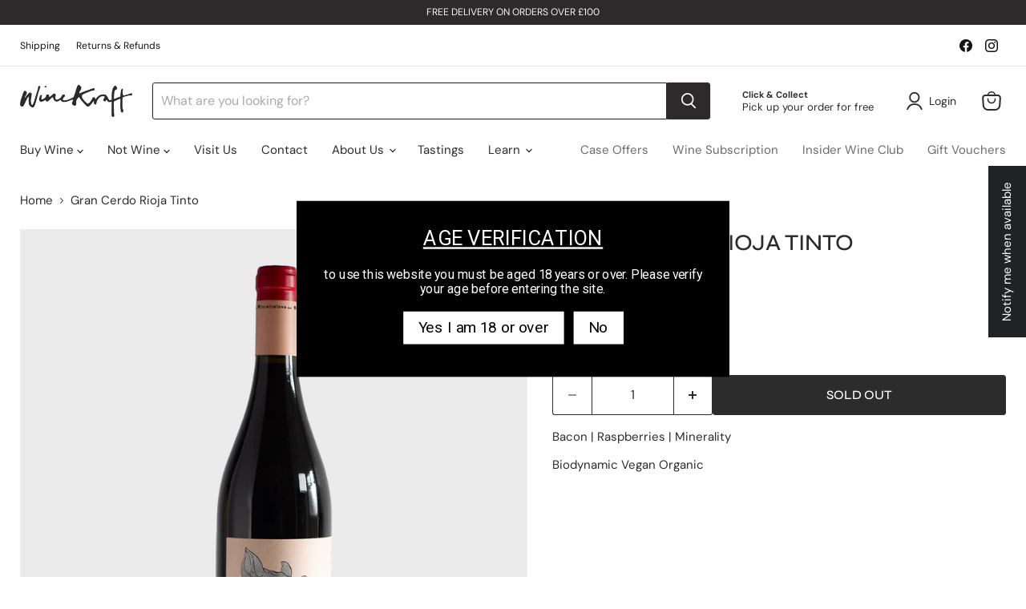

--- FILE ---
content_type: text/javascript; charset=utf-8
request_url: https://winekraft.co/products/gran-cerdo-rioja-tinto.js
body_size: 267
content:
{"id":7010089926840,"title":"Gran Cerdo Rioja Tinto","handle":"gran-cerdo-rioja-tinto","description":"\u003cp\u003eBacon | Raspberries | Minerality \u003cbr\u003e\u003c\/p\u003e","published_at":"2023-04-21T11:32:17+01:00","created_at":"2021-12-17T10:36:48+00:00","vendor":"Gonzalo Grijalba","type":"Red Wine","tags":["Couch Zone","SPAIN"],"price":1650,"price_min":1650,"price_max":1650,"available":false,"price_varies":false,"compare_at_price":null,"compare_at_price_min":0,"compare_at_price_max":0,"compare_at_price_varies":false,"variants":[{"id":40967202144440,"title":"Default Title","option1":"Default Title","option2":null,"option3":null,"sku":null,"requires_shipping":true,"taxable":true,"featured_image":null,"available":false,"name":"Gran Cerdo Rioja Tinto","public_title":null,"options":["Default Title"],"price":1650,"weight":750,"compare_at_price":null,"inventory_management":"shopify","barcode":null,"requires_selling_plan":false,"selling_plan_allocations":[]}],"images":["\/\/cdn.shopify.com\/s\/files\/1\/0588\/7154\/6040\/files\/Cerdo_Tinto.png?v=1757367977"],"featured_image":"\/\/cdn.shopify.com\/s\/files\/1\/0588\/7154\/6040\/files\/Cerdo_Tinto.png?v=1757367977","options":[{"name":"Title","position":1,"values":["Default Title"]}],"url":"\/products\/gran-cerdo-rioja-tinto","media":[{"alt":null,"id":64898304934264,"position":1,"preview_image":{"aspect_ratio":1.0,"height":1080,"width":1080,"src":"https:\/\/cdn.shopify.com\/s\/files\/1\/0588\/7154\/6040\/files\/Cerdo_Tinto.png?v=1757367977"},"aspect_ratio":1.0,"height":1080,"media_type":"image","src":"https:\/\/cdn.shopify.com\/s\/files\/1\/0588\/7154\/6040\/files\/Cerdo_Tinto.png?v=1757367977","width":1080}],"requires_selling_plan":false,"selling_plan_groups":[]}

--- FILE ---
content_type: application/x-javascript
request_url: https://app.sealsubscriptions.com/shopify/public/status/shop/winekraft.myshopify.com.js?1768695191
body_size: -264
content:
var sealsubscriptions_settings_updated='1768572194';